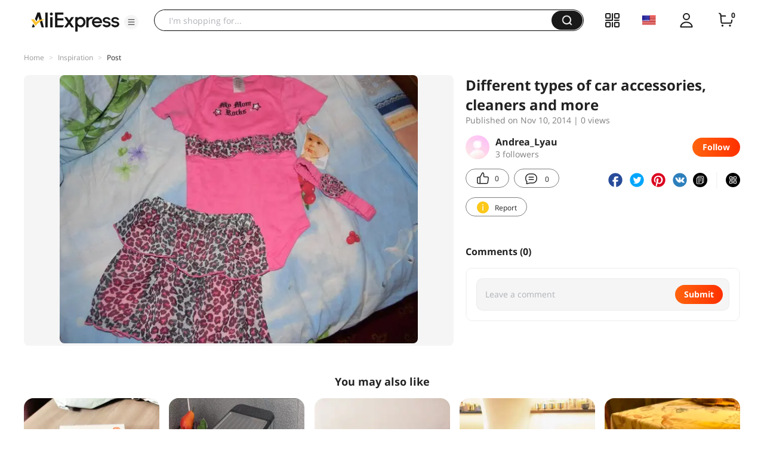

--- FILE ---
content_type: application/javascript
request_url: https://aplus.aliexpress.com/eg.js?t=1769280328944
body_size: 75
content:
window.goldlog=(window.goldlog||{});goldlog.Etag="SwH8IcC/oUQCAQOFYc1Cb0CE";goldlog.stag=2;